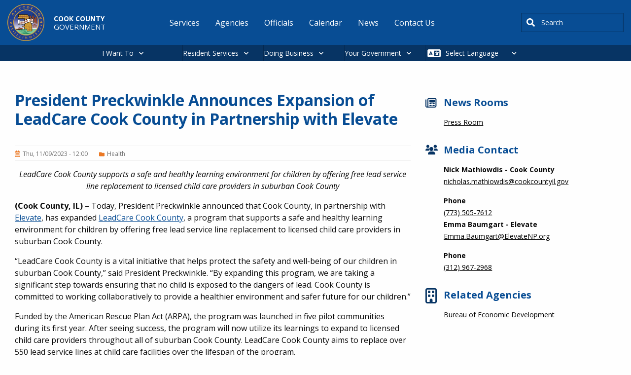

--- FILE ---
content_type: text/html; charset=UTF-8
request_url: https://www.cookcountyil.gov/news/president-preckwinkle-announces-expansion-leadcare-cook-county-partnership-elevate
body_size: 14975
content:
<!DOCTYPE html>
<html lang="en" dir="ltr" prefix="og: https://ogp.me/ns#" class="no-js">
  <head>
    <meta charset="utf-8" />
<meta name="description" content="LeadCare Cook County supports a safe and healthy learning environment for children by offering free lead service line replacement to licensed child care providers in suburban Cook County(Cook County, IL) – Today, President Preckwinkle announced that Cook County, in partnership with Elevate, has expanded LeadCare Cook County, a program that supports a safe and healthy learning environment for children by offering free lead service line replacement to licensed child care providers in suburban Cook County.“LeadCare Cook County is a vital initiative that helps protect the safety and well-being of our children in suburban Cook County,” said President Preckwinkle. “By expanding this program, we are taking a significant step towards ensuring that no child is exposed to the dangers of lead. Cook County is committed to working collaboratively to provide a healthier environment and safer future for our children.”Funded by the American Rescue Plan Act (ARPA), the program was launched in five pilot communities during its first year. After seeing success, the program will now utilize its learnings to expand to licensed child care providers throughout all of suburban Cook County. LeadCare Cook County aims to replace over 550 lead service lines at child care facilities over the lifespan of the program.Emma Jefferson, owner of Emma’s Children’s Homecare in Calumet City, was among the first to receive free lead service line replacement through the pilot. After many years of footing the cost for lead mitigation in her child care facility, Emma expressed her relief to be able to have a more permanent solution to reducing lead in water:“With this new program that they have out, you can get your pipes redone for free! Now, I am more confident. I’m happy. I’m saving money. And now I don’t have to worry about those lead lines anymore,” said Jefferson. “I’m grateful that this program is here. I’m so thankful that it’s all free. I know this water now is safe for the kids and my family.”LeadCare Cook County is part of a $15 million transformational investment in lead service line replacement initiatives led by the County’s Bureau of Economic Development. This investment will help foster an equitable recovery from the pandemic and improve public health and environmental health for the overall well-being of residents, particularly in Black, Latine, and low-income communities. Cook County is partnering with Elevate on LeadCare Cook County, given Elevate’s significant experience serving child care providers in Illinois.Providers can learn more about the program and enroll by visiting www.LeadCareCookCounty.org or calling 773-389-5657. Customer support is available in English and Spanish.Cook County, through its Project Rainbow initiative, and Elevate are committed to addressing lead exposure in children. The U.S. Environmental Protection Agency estimates that there are six to 10 million lead service lines across the country. Exposure to lead, even at low levels, can damage a child’s developing brain and nervous system, contributing to lower IQs, hearing loss, and learning and behavior problems in and out of the classroom. LeadCare Cook County addresses one of the largest contributors of lead in water, lead service lines, by identifying and removing these hazardous pipes.###About Cook County &amp; Project RainbowCook County is the second largest county in the United States, representing 5.2 million residents in Illinois. The President of the Cook County Board of Commissioners is the chief executive officer (CEO) of Cook County and oversees the Offices Under the President which includes the Bureau of Economic Development (BED). LeadCare Cook County is also being supported by Cook County’s Project Rainbow initiative, which aims to inform, inspire and impact children, students and families across the County. For more information on all Project Rainbow initiatives, please visit projectrainbow.cookcountyil.gov.About Elevate Elevate has partnered with Illinois child care providers to reduce lead in drinking water since 2017. A nonprofit organization based in Chicago, Elevate seeks to create a just and equitable world in which everyone has clean and affordable heat, power, and water in their homes and communities. Learn more about Elevate at www.elevatenp.org." />
<meta name="abstract" content="LeadCare Cook County supports a safe and healthy learning environment for children by offering free lead service line replacement to licensed child care providers in suburban Cook County(Cook County, IL) – Today, President Preckwinkle announced that Cook County, in partnership with Elevate, has expanded LeadCare Cook County, a program that supports a safe and healthy learning environment for children by offering free lead service line replacement to licensed child care providers in suburban Cook County.“LeadCare Cook County is a vital initiative that helps protect the safety and well-being of our children in suburban Cook County,” said President Preckwinkle. “By expanding this program, we are taking a significant step towards ensuring that no child is exposed to the dangers of lead. Cook County is committed to working collaboratively to provide a healthier environment and safer future for our children.”Funded by the American Rescue Plan Act (ARPA), the program was launched in five pilot communities during its first year. After seeing success, the program will now utilize its learnings to expand to licensed child care providers throughout all of suburban Cook County. LeadCare Cook County aims to replace over 550 lead service lines at child care facilities over the lifespan of the program.Emma Jefferson, owner of Emma’s Children’s Homecare in Calumet City, was among the first to receive free lead service line replacement through the pilot. After many years of footing the cost for lead mitigation in her child care facility, Emma expressed her relief to be able to have a more permanent solution to reducing lead in water:“With this new program that they have out, you can get your pipes redone for free! Now, I am more confident. I’m happy. I’m saving money. And now I don’t have to worry about those lead lines anymore,” said Jefferson. “I’m grateful that this program is here. I’m so thankful that it’s all free. I know this water now is safe for the kids and my family.”LeadCare Cook County is part of a $15 million transformational investment in lead service line replacement initiatives led by the County’s Bureau of Economic Development. This investment will help foster an equitable recovery from the pandemic and improve public health and environmental health for the overall well-being of residents, particularly in Black, Latine, and low-income communities. Cook County is partnering with Elevate on LeadCare Cook County, given Elevate’s significant experience serving child care providers in Illinois.Providers can learn more about the program and enroll by visiting www.LeadCareCookCounty.org or calling 773-389-5657. Customer support is available in English and Spanish.Cook County, through its Project Rainbow initiative, and Elevate are committed to addressing lead exposure in children. The U.S. Environmental Protection Agency estimates that there are six to 10 million lead service lines across the country. Exposure to lead, even at low levels, can damage a child’s developing brain and nervous system, contributing to lower IQs, hearing loss, and learning and behavior problems in and out of the classroom. LeadCare Cook County addresses one of the largest contributors of lead in water, lead service lines, by identifying and removing these hazardous pipes.###About Cook County &amp; Project RainbowCook County is the second largest county in the United States, representing 5.2 million residents in Illinois. The President of the Cook County Board of Commissioners is the chief executive officer (CEO) of Cook County and oversees the Offices Under the President which includes the Bureau of Economic Development (BED). LeadCare Cook County is also being supported by Cook County’s Project Rainbow initiative, which aims to inform, inspire and impact children, students and families across the County. For more information on all Project Rainbow initiatives, please visit projectrainbow.cookcountyil.gov.About Elevate Elevate has partnered with Illinois child care providers to reduce lead in drinking water since 2017. A nonprofit organization based in Chicago, Elevate seeks to create a just and equitable world in which everyone has clean and affordable heat, power, and water in their homes and communities. Learn more about Elevate at www.elevatenp.org." />
<meta name="keywords" content="Health" />
<link rel="canonical" href="https://www.cookcountyil.gov/news/president-preckwinkle-announces-expansion-leadcare-cook-county-partnership-elevate" />
<meta property="og:site_name" content="Cook County" />
<meta property="og:type" content="government" />
<meta property="og:url" content="https://www.cookcountyil.gov/news/president-preckwinkle-announces-expansion-leadcare-cook-county-partnership-elevate" />
<meta property="og:title" content="President Preckwinkle Announces Expansion of LeadCare Cook County in Partnership with Elevate" />
<meta property="og:image" content="https://www.cookcountyil.gov/themes/custom/cook_county/cc_og_image.png" />
<meta property="og:image:alt" content="Cook County" />
<meta name="Generator" content="Drupal 10 (https://www.drupal.org)" />
<meta name="MobileOptimized" content="width" />
<meta name="HandheldFriendly" content="true" />
<meta name="viewport" content="width=device-width, initial-scale=1.0" />
<meta http-equiv="ImageToolbar" content="false" />
<link rel="icon" href="/themes/custom/cook_county/favicon.ico" type="image/vnd.microsoft.icon" />
<script>window.a2a_config=window.a2a_config||{};a2a_config.callbacks=[];a2a_config.overlays=[];a2a_config.templates={};</script>

    <title>President Preckwinkle Announces Expansion of LeadCare Cook County in Partnership with Elevate</title>
    <link rel="stylesheet" media="all" href="/modules/contrib/cohesion/css/reset.css?t96725" />
<link rel="stylesheet" media="all" href="/sites/g/files/ywwepo161/files/cohesion/styles/base/cook-county-stylesheet.min.css?t96725" />
<link rel="stylesheet" media="all" href="/themes/contrib/stable/css/system/components/align.module.css?t96725" />
<link rel="stylesheet" media="all" href="/themes/contrib/stable/css/system/components/fieldgroup.module.css?t96725" />
<link rel="stylesheet" media="all" href="/themes/contrib/stable/css/system/components/container-inline.module.css?t96725" />
<link rel="stylesheet" media="all" href="/themes/contrib/stable/css/system/components/clearfix.module.css?t96725" />
<link rel="stylesheet" media="all" href="/themes/contrib/stable/css/system/components/details.module.css?t96725" />
<link rel="stylesheet" media="all" href="/themes/contrib/stable/css/system/components/hidden.module.css?t96725" />
<link rel="stylesheet" media="all" href="/themes/contrib/stable/css/system/components/item-list.module.css?t96725" />
<link rel="stylesheet" media="all" href="/themes/contrib/stable/css/system/components/js.module.css?t96725" />
<link rel="stylesheet" media="all" href="/themes/contrib/stable/css/system/components/nowrap.module.css?t96725" />
<link rel="stylesheet" media="all" href="/themes/contrib/stable/css/system/components/position-container.module.css?t96725" />
<link rel="stylesheet" media="all" href="/themes/contrib/stable/css/system/components/reset-appearance.module.css?t96725" />
<link rel="stylesheet" media="all" href="/themes/contrib/stable/css/system/components/resize.module.css?t96725" />
<link rel="stylesheet" media="all" href="/themes/contrib/stable/css/system/components/system-status-counter.css?t96725" />
<link rel="stylesheet" media="all" href="/themes/contrib/stable/css/system/components/system-status-report-counters.css?t96725" />
<link rel="stylesheet" media="all" href="/themes/contrib/stable/css/system/components/system-status-report-general-info.css?t96725" />
<link rel="stylesheet" media="all" href="/themes/contrib/stable/css/system/components/tablesort.module.css?t96725" />
<link rel="stylesheet" media="all" href="/themes/contrib/stable/css/core/components/progress.module.css?t96725" />
<link rel="stylesheet" media="all" href="/themes/contrib/stable/css/core/components/ajax-progress.module.css?t96725" />
<link rel="stylesheet" media="all" href="/sites/g/files/ywwepo161/files/cohesion/styles/theme/cook-county-stylesheet.min.css?t96725" />
<link rel="stylesheet" media="all" href="/themes/contrib/stable/css/filter/filter.caption.css?t96725" />
<link rel="stylesheet" media="all" href="/themes/contrib/stable/css/media/filter.caption.css?t96725" />
<link rel="stylesheet" media="all" href="/themes/contrib/stable/css/system/system.admin.css?t96725" />
<link rel="stylesheet" media="all" href="/themes/contrib/stable/css/system/system.maintenance.css?t96725" />
<link rel="stylesheet" media="all" href="/modules/contrib/addtoany/css/addtoany.css?t96725" />
<link rel="stylesheet" media="all" href="https://use.fontawesome.com/releases/v6.1.2/css/all.css" />
<link rel="stylesheet" media="all" href="https://use.fontawesome.com/releases/v6.1.2/js/v4-shims.js" />
<link rel="stylesheet" media="all" href="/modules/contrib/google_cse/css/google_cse.css?t96725" />
<link rel="stylesheet" media="all" href="/modules/contrib/google_cse/css/no_watermark.css?t96725" />
<link rel="stylesheet" media="all" href="/modules/contrib/paragraphs/css/paragraphs.unpublished.css?t96725" />
<link rel="stylesheet" media="all" href="/modules/contrib/tb_megamenu/dist/base.css?t96725" />
<link rel="stylesheet" media="all" href="/modules/contrib/tb_megamenu/dist/styles.css?t96725" />
<link rel="stylesheet" media="all" href="/themes/custom/cook_county/css/foundation.css?t96725" />
<link rel="stylesheet" media="all" href="/themes/contrib/zurb_foundation/css/foundation.min.css?t96725" />
<link rel="stylesheet" media="all" href="/themes/contrib/zurb_foundation/css/motion-ui.min.css?t96725" />
<link rel="stylesheet" media="all" href="/themes/contrib/zurb_foundation/css/zurb_foundation.css?t96725" />
<link rel="stylesheet" media="all" href="//cdn.jsdelivr.net/npm/slick-carousel@1.8.1/slick/slick.css" />
<link rel="stylesheet" media="all" href="/themes/custom/cook_county_base/css/base.css?t96725" />
<link rel="stylesheet" media="all" href="/themes/custom/cook_county/css/cook_county.css?t96725" />

    <script type="application/json" data-drupal-selector="drupal-settings-json">{"path":{"baseUrl":"\/","pathPrefix":"","currentPath":"node\/13936","currentPathIsAdmin":false,"isFront":false,"currentLanguage":"en"},"pluralDelimiter":"\u0003","suppressDeprecationErrors":true,"gtag":{"tagId":"G-LMEDTH47YF","consentMode":false,"otherIds":[],"events":[],"additionalConfigInfo":[]},"ajaxPageState":{"libraries":"[base64]","theme":"cook_county","theme_token":null},"ajaxTrustedUrl":{"\/search\/results":true},"gtm":{"tagId":null,"settings":{"data_layer":"dataLayer","include_classes":false,"allowlist_classes":"","blocklist_classes":"","include_environment":false,"environment_id":"","environment_token":""},"tagIds":["GTM-W9K2SDNZ"]},"cohesion":{"currentAdminTheme":"cook_county_admin","front_end_settings":{"global_js":{"matchHeight":1,"parallax_scrolling":1,"cohMatchHeights":1}},"google_map_api_key":"AIzaSyDyNGo-8fDLe-LZuEQVO9JcMRYvoo8Y_NM","google_map_api_key_geo":"AIzaSyCLhzWjP8HbiFi6Ptn6VOecMsJO1CQOKmw","animate_on_view_mobile":"DISABLED","add_animation_classes":"DISABLED","responsive_grid_settings":{"gridType":"desktop-first","columns":12,"breakpoints":{"xl":{"width":1400,"innerGutter":30,"outerGutter":30,"widthType":"fixed","previewColumns":12,"label":"Television","class":"coh-icon-television","iconHex":"F26C","boxedWidth":1340},"lg":{"width":1170,"innerGutter":30,"outerGutter":30,"widthType":"fixed","previewColumns":12,"label":"Desktop","class":"coh-icon-desktop","iconHex":"F108","boxedWidth":1110},"md":{"width":1024,"innerGutter":30,"outerGutter":30,"widthType":"fixed","previewColumns":12,"label":"Laptop","class":"coh-icon-laptop","iconHex":"F109","boxedWidth":964},"sm":{"width":768,"innerGutter":30,"outerGutter":30,"widthType":"fixed","previewColumns":12,"label":"Tablet","class":"coh-icon-tablet","iconHex":"F10A","boxedWidth":708},"ps":{"width":565,"innerGutter":30,"outerGutter":30,"widthType":"fixed","previewColumns":12,"label":"Mobile landscape","class":"coh-icon-mobile-landscape","iconHex":"E91E","boxedWidth":505},"xs":{"width":320,"innerGutter":20,"outerGutter":20,"widthType":"fluid","mobilePlaceholderWidth":320,"mobilePlaceholderType":"fluid","previewColumns":12,"label":"Mobile","class":"coh-icon-mobile","iconHex":"F10B","boxedWidth":280}}},"use_dx8":true,"sidebar_view_style":"titles","log_dx8_error":false,"error_url":"\/cohesionapi\/logger\/jserrors","dx8_content_paths":[["settings","content"],["settings","content","text"],["settings","markerInfo","text"],["settings","title"],["markup","prefix"],["markup","suffix"],["markup","attributes",["value"]],["hideNoData","hideData"],["hideNoData","hideData","text"]]},"googlePSE":{"language":"en","displayWatermark":0},"TBMegaMenu":{"TBElementsCounter":{"column":null},"theme":"cook_county","9aaa58fd-ba8a-48ed-8bbb-362643869b7f":{"arrows":"0"}},"csp":{"nonce":"ZD30Wuts6CEQpwRNCAYyQA"},"ajax":[],"user":{"uid":0,"permissionsHash":"300e4e316e3c0886af5e7c9583b71ede3a1d30cd39aa01b78adb3d37ba7bd4f5"}}</script>
<script src="/core/assets/vendor/modernizr/modernizr.min.js?v=3.11.7"></script>
<script src="/sites/g/files/ywwepo161/files/js/js_Pj7VOsqidYGZfAadBUz3O8gpOoR5Ygfla2snbI0U3JA.js?scope=header&amp;delta=1&amp;language=en&amp;theme=cook_county&amp;include=eJxdj0EOwyAMBD9EwnN6RAs4Fg3giDhV09eXqKnU9LIa7xxsI0YV1N3ihHFqUtUEkdkF2arulrN45Eu1JqUhlaXJg64ipzAPPSO1X-E8VrKproqchwVMhkU4kwu9_2CnG5RaQZu_VsGWe_zPI-54Xsti1LtCjEJ1s8c-89qad1M_IEKT1POTN9V3X1U"></script>
<script src="/modules/contrib/google_tag/js/gtag.js?t96725"></script>
<script src="/modules/contrib/google_tag/js/gtm.js?t96725"></script>

    <cohesion-placeholder></cohesion-placeholder>

    
  </head>
  <body class="lang-en section-news path-node node--type-news page-node-type-news">
  <a href="#main-content" class="show-on-focus skip-link">
    Skip to main content
  </a>
  <noscript><iframe src="https://www.googletagmanager.com/ns.html?id=GTM-W9K2SDNZ"
                  height="0" width="0" style="display:none;visibility:hidden"></iframe></noscript>

    <div class="dialog-off-canvas-main-canvas" data-off-canvas-main-canvas>
    
<div class="off-canvas-wrapper">
  <div class="inner-wrap off-canvas-wrapper-inner" id="inner-wrap" data-off-canvas-wrapper>
    <aside id="left-off-canvas-menu" class="off-canvas left-off-canvas-menu position-left" role="complementary" data-off-canvas>
        <div>
    <div id="block-cook-county-alerts-local-alerts" data-block-plugin-id="cook_county_local_alerts" class="settings-tray-editable block-cook-county-alerts-local-alerts block block-cook-county-alerts block-cook-county-local-alerts" data-drupal-settingstray="editable">
  
    

  
          
    
    
</div>

  </div>

    </aside>

    <aside id="right-off-canvas-menu" class="off-canvas right-off-canvas-menu position-right" role="complementary" data-off-canvas>
        <div>
    
  
              <ul class="menu right-submenu">
              <li>
        <a href="/service-groups" data-drupal-link-system-path="service-groups">Bureaus and Offices</a>
                                <ul>
              <li>
        <a href="/agency/office-president" data-drupal-link-system-path="node/2151">Office of the President</a>
              </li>
          <li>
        <a href="/board-of-commissioners" data-drupal-link-system-path="node/2208">Board of Commissioners</a>
              </li>
          <li>
        <a href="/agency/secretary-board-commissioners" data-drupal-link-system-path="node/2209">Secretary to the Board of Commissioners</a>
              </li>
          <li>
        <a href="/agency/assessor" data-drupal-link-system-path="node/2225">Assessor</a>
              </li>
          <li>
        <a href="/agency/board-review" data-drupal-link-system-path="node/2223">Board of Review</a>
              </li>
          <li>
        <a href="/agency/clerk-circuit-court" data-drupal-link-system-path="node/2221">Clerk of the Circuit Court</a>
              </li>
          <li>
        <a href="/agency/county-clerk" data-drupal-link-system-path="node/2222">County Clerk</a>
              </li>
          <li>
        <a href="/agency/chief-judge" data-drupal-link-system-path="node/2175">Chief Judge</a>
              </li>
          <li>
        <a href="/agency/recorder-deeds" data-drupal-link-system-path="node/2214">Recorder of Deeds</a>
              </li>
          <li>
        <a href="/agency/sheriff" data-drupal-link-system-path="node/2213">Sheriff</a>
              </li>
          <li>
        <a href="/agency/states-attorney" data-drupal-link-system-path="node/2212">States Attorney</a>
              </li>
          <li>
        <a href="/agency/treasurer" data-drupal-link-system-path="node/2211">Treasurer</a>
              </li>
          <li>
        <a href="/agency/office-independent-inspector-general" data-drupal-link-system-path="node/2217">Office of the Independent Inspector General</a>
              </li>
        </ul>
  
              </li>
        </ul>
  



  
              <ul class="menu right-submenu">
              <li>
        <a href="/service-groups" data-drupal-link-system-path="service-groups">Services by Category</a>
                                <ul>
              <li>
        <a href="/service-groups/building-and-construction" data-drupal-link-system-path="taxonomy/term/52">Building and Construction</a>
              </li>
          <li>
        <a href="/service-groups/county-vendor-resources" data-drupal-link-system-path="taxonomy/term/59">County Vendor Resources</a>
              </li>
          <li>
        <a href="/service-groups/economic-development" data-drupal-link-system-path="taxonomy/term/56">Economic Development</a>
              </li>
          <li>
        <a href="/service-groups/environmental" data-drupal-link-system-path="taxonomy/term/58">Environmental</a>
              </li>
          <li>
        <a href="/service-groups/permits" data-drupal-link-system-path="taxonomy/term/417">Permits</a>
              </li>
          <li>
        <a href="/service-groups/roads-and-transportation" data-drupal-link-system-path="taxonomy/term/416">Roads and Transportation</a>
              </li>
          <li>
        <a href="/service-groups/tax-center" data-drupal-link-system-path="taxonomy/term/43">Tax Center</a>
              </li>
        </ul>
  
              </li>
        </ul>
  



  
              <ul class="menu right-submenu">
              <li>
        <a href="/service-groups" data-drupal-link-system-path="service-groups">Services by Category</a>
                                <ul>
              <li>
        <a href="/service-groups/community-and-family-support" data-drupal-link-system-path="taxonomy/term/55">Community and Family Support</a>
              </li>
          <li>
        <a href="/service-groups/jobs-and-employment" data-drupal-link-system-path="taxonomy/term/418">Jobs and Employment</a>
              </li>
          <li>
        <a href="/service-groups/outdoor-recreation" data-drupal-link-system-path="taxonomy/term/57">Outdoor Recreation</a>
              </li>
          <li>
        <a href="/service-groups/pets-and-animals" data-drupal-link-system-path="taxonomy/term/42">Pets and Animals</a>
              </li>
          <li>
        <a href="/service-groups/property-and-housing" data-drupal-link-system-path="taxonomy/term/44">Property and Housing</a>
              </li>
          <li>
        <a href="/service-groups/public-safety-and-jails" data-drupal-link-system-path="taxonomy/term/40">Public Safety and Jails</a>
              </li>
          <li>
        <a href="http://cookcountyil.cookcounty.acsitefactory.com/taxonomy/term/390">Unincorporated County Services</a>
              </li>
          <li>
        <a href="/service-groups/vital-records" data-drupal-link-system-path="taxonomy/term/53">Vital Records</a>
              </li>
          <li>
        <a href="/service-groups/voting-and-elections" data-drupal-link-system-path="taxonomy/term/48">Voting and Elections</a>
              </li>
          <li>
        <a href="/service-groups/your-health" data-drupal-link-system-path="taxonomy/term/54">Your Health</a>
              </li>
        </ul>
  
              </li>
        </ul>
  



  
              <ul class="menu right-submenu">
              <li>
        <a href="/service-groups" data-drupal-link-system-path="service-groups">Top Business Services</a>
              </li>
        </ul>
  



  
              <ul class="menu right-submenu">
              <li>
        <a href="/i-want-to" data-drupal-link-system-path="node/7611">Request</a>
                                <ul>
              <li>
        <a href="/service/recreation" data-drupal-link-system-path="node/3433">a cabin or campsite</a>
              </li>
          <li>
        <a href="/service/birth-certificate" data-drupal-link-system-path="node/2536">a birth certificate</a>
              </li>
          <li>
        <a href="/service/marriage-certificates" data-drupal-link-system-path="node/2555">a marriage certificate</a>
              </li>
          <li>
        <a href="/service/dui-memorial-program" data-drupal-link-system-path="node/2233">a DUI memorial</a>
              </li>
          <li>
        <a href="/service/jury-duty" data-drupal-link-system-path="node/3429">to postpone jury duty</a>
              </li>
        </ul>
  
              </li>
        </ul>
  



  
              <ul class="menu right-submenu">
              <li>
        <a href="/service-groups" data-drupal-link-system-path="service-groups">Top Services</a>
                                <ul>
              <li>
        <a href="/Budget" data-drupal-link-system-path="node/3469">Current Budget Information</a>
              </li>
          <li>
        <a href="/service/watch-live-board-proceedings" data-drupal-link-system-path="node/3521">Watch Live Board Proceedings</a>
              </li>
          <li>
        <a href="/service/freedom-information-act-offices-under-president" data-drupal-link-system-path="node/3557">Freedom of Information Act for Offices Under the President</a>
              </li>
        </ul>
  
              </li>
        </ul>
  



  
              <ul class="menu right-submenu">
              <li>
        <a href="/i-want-to" data-drupal-link-system-path="node/7611">Report</a>
                                <ul>
              <li>
        <a href="/service/problem-reporting" data-drupal-link-system-path="node/2242">a highway problem</a>
              </li>
          <li>
        <a href="/service/filing-complaint-office-independent-inspector-general" data-drupal-link-system-path="node/2464">an issue to the Inspector General</a>
              </li>
          <li>
        <a href="/service/complaint-filing-and-investigation" data-drupal-link-system-path="node/2461">discrimination</a>
              </li>
          <li>
        <a href="/service/environmental-complaints" data-drupal-link-system-path="node/2364">an environmental complaint</a>
              </li>
          <li>
        <a href="/service/tobacco-tax" data-drupal-link-system-path="node/2389">a cigarette tax violation</a>
              </li>
        </ul>
  
              </li>
        </ul>
  



  
              <ul class="menu right-submenu">
              <li>
        <a href="/service-groups" data-drupal-link-system-path="service-groups">Top Residential Services</a>
                                <ul>
              <li>
        <a href="/service/open-lectures-residents" data-drupal-link-system-path="node/6355">Open Lectures for Residents</a>
              </li>
        </ul>
  
              </li>
        </ul>
  



  
              <ul class="menu right-submenu">
              <li>
        <a href="/i-want-to" data-drupal-link-system-path="node/7611">Pay</a>
                                <ul>
              <li>
        <a href="/service/property-tax-portal" data-drupal-link-system-path="node/2553">property taxes</a>
              </li>
          <li>
        <a href="/service-groups/tax-center" data-drupal-link-system-path="taxonomy/term/43">home rule taxes</a>
              </li>
          <li>
        <a href="/service/online-traffic-ticket-payment-system" data-drupal-link-system-path="node/3435">a traffic ticket</a>
              </li>
          <li>
        <a href="/service/county-hospital-bills" data-drupal-link-system-path="node/2528">a hospital bill</a>
              </li>
          <li>
        <a href="/service/wheel-tax-vehicle-license" data-drupal-link-system-path="node/2473">for a car sticker</a>
              </li>
        </ul>
  
              </li>
        </ul>
  



  
              <ul class="menu right-submenu">
              <li>
        <a href="/i-want-to" data-drupal-link-system-path="node/7611">Apply</a>
                                <ul>
              <li>
        <a href="/service-groups/jobs-and-employment" data-drupal-link-system-path="taxonomy/term/418">for a job</a>
              </li>
          <li>
        <a href="/service/register-vote-cook-county">for voter registration</a>
              </li>
          <li>
        <a href="/service/demolition-permitting" data-drupal-link-system-path="node/2369">for a demolition permit</a>
              </li>
          <li>
        <a href="/service/picnic-grove-permits" data-drupal-link-system-path="node/3587">for a picnic permit</a>
              </li>
          <li>
        <a href="/service/constructionmaintenance-permits" data-drupal-link-system-path="node/2240">for a construction permit</a>
              </li>
          <li>
        <a href="/service/expungement-sealing-or-identity-theft-resources" data-drupal-link-system-path="node/3431">to clear my record</a>
              </li>
        </ul>
  
              </li>
        </ul>
  



  
              <ul class="menu right-submenu">
              <li>
        <a href="/i-want-to" data-drupal-link-system-path="node/7611">Find</a>
                                <ul>
              <li>
        <a href="/parking" title="Discount parking in downtown." data-drupal-link-system-path="node/11961">parking downtown</a>
              </li>
          <li>
        <a href="/service/locate-inmate" data-drupal-link-system-path="node/2526">an inmate</a>
              </li>
          <li>
        <a href="/CookCentral" data-drupal-link-system-path="node/2373">maps and data</a>
              </li>
          <li>
        <a href="/Budget" data-drupal-link-system-path="node/3469">budget information</a>
              </li>
          <li>
        <a href="/service/property-tax-portal" data-drupal-link-system-path="node/2553">property information</a>
              </li>
          <li>
        <a href="/service/collective-bargaining-agreements" data-drupal-link-system-path="node/3695">a collective bargaining agreement</a>
              </li>
        </ul>
  
              </li>
        </ul>
  



  </div>

    </aside>

    <div class="off-canvas-content" data-off-canvas-content>
      <header class="header" role="banner" aria-label="Site header">
                  <div class="grid-container">
              <div class="grid grid-x">
    <div id="block-cook-county-branding" data-block-plugin-id="system_branding_block" class="settings-tray-editable block-cook-county-branding block block-system block-system-branding-block large-3" data-drupal-settingstray="editable">

  
    

      <a href="/" rel="home">
              <img src="/sites/g/files/ywwepo161/files/cook_county_logo_0.png" alt="Home"/>
            <div class="brand-wrap">
                  Cook County<br>
                <div class="slogan">
                      Government<br>
                  </div>
      </div>

    </a>
    
</div>
<nav role="navigation" aria-labelledby="block-cook-county-main-menu-menu" id="block-cook-county-main-menu" data-block-plugin-id="system_menu_block:main" class="settings-tray-editable block-cook-county-main-menu large-7" data-drupal-settingstray="editable">
            
  <span class="block-title visually-hidden" id="block-cook-county-main-menu-menu">Main navigation</span>
  

      <div class="container main-nav">
    <div class="main-nav-header">
      <button class="hamburger" id="hamburger">&#9776;</button>
    </div>
    <div class="main-nav-wrapper" id="menu-wrap">

                        <ul class="menu dropdown" data-dropdown-menu>
                          <li>
        <a href="/i-want-to" class="hide-for-large" data-drupal-link-system-path="node/7611">I Want To</a>
              </li>
                <li>
        <a href="/service-groups" data-drupal-link-system-path="service-groups">Services</a>
              </li>
                <li>
        <a href="/agencies" title="A list of all agencies and related information." data-drupal-link-system-path="agencies">Agencies</a>
              </li>
                <li>
        <a href="/all-people" title="A list of all officials and related information." data-drupal-link-system-path="all-people">Officials</a>
              </li>
                <li>
        <a href="/calendar" title="A list of all events and related information." data-drupal-link-system-path="calendar">Calendar</a>
              </li>
                <li>
        <a href="/news" title="A list of all news and related information." data-drupal-link-system-path="news">News</a>
              </li>
                <li>
        <a href="/content/contact-us" data-drupal-link-system-path="node/2150">Contact Us</a>
              </li>
        </ul>
  

</div>
  </div>
  </nav>
<div class="search-block-form google-cse settings-tray-editable block-cook-county-searchform block block-search block-search-form-block" data-drupal-selector="search-block-form" id="block-cook-county-searchform" data-block-plugin-id="search_form_block" role="search" data-drupal-settingstray="editable">
  
    

  
          <form action="/search/results" method="get" id="search-block-form" accept-charset="UTF-8">
  <div class="js-form-item form-item js-form-type-search form-item-keys js-form-item-keys form-no-label">
      <label for="edit-keys" class="show-for-sr">Search</label>
        <input title="Enter the terms you wish to search for." placeholder="i.e., mortgage assistance" data-drupal-selector="edit-keys" type="search" id="edit-keys" name="keys" value="" size="40" maxlength="128" class="form-search" />

        </div>
<div data-drupal-selector="edit-actions" class="form-actions js-form-wrapper form-wrapper" id="edit-actions"><input class="success button radius js-form-submit form-submit" data-drupal-selector="edit-submit" type="submit" id="edit-submit" value="Search" />
</div>

</form>

    
    
</div>

  </div>

          </div>
              </header>

                        <div>
    <div id="block-megamenu" data-block-plugin-id="tb_megamenu_menu_block:megamenu" class="settings-tray-editable block-megamenu block block-tb-megamenu block-tb-megamenu-menu-blockmegamenu" data-drupal-settingstray="editable">
  
    

  
          <nav  class="tbm tbm-megamenu tbm-no-arrows" id="9aaa58fd-ba8a-48ed-8bbb-362643869b7f" data-breakpoint="1200" aria-label="megamenu navigation">
      <button class="tbm-button" type="button" aria-label="Toggle Menu Button">
      <span class="tbm-button-container">
        <span></span>
        <span></span>
        <span></span>
        <span></span>
      </span>
    </button>
    <div class="tbm-collapse  always-show">
    <ul  class="tbm-nav level-0 items-4" >
        <li  class="tbm-item level-1 tbm-justify tbm-item--has-dropdown" aria-level="1" >
      <div class="tbm-link-container">
            <a href="/i-want-to"  class="tbm-link level-1 tbm-toggle" aria-expanded="false">
                I Want To
          </a>
                <button class="tbm-submenu-toggle"><span class="visually-hidden">Toggle submenu</span></button>
          </div>
    <div  class="tbm-submenu tbm-item-child">
      <div  class="tbm-row">
      <div  class="tbm-column span2">
  <div class="tbm-column-inner">
                 <div  class="tbm-block">
    <div class="block-inner">
      <nav role="navigation" aria-labelledby="block-system-menu-blockapply-menu" id="block-system-menu-blockapply" data-block-plugin-id="system_menu_block:apply" class="block-system-menu-blockapply">
            
  <h2 class="block-title visually-hidden" id="block-system-menu-blockapply-menu">Apply</h2>
  

        
              <ul class="menu right-submenu">
              <li>
        <a href="/i-want-to" data-drupal-link-system-path="node/7611">Apply</a>
                                <ul>
              <li>
        <a href="/service-groups/jobs-and-employment" data-drupal-link-system-path="taxonomy/term/418">for a job</a>
              </li>
          <li>
        <a href="/service/register-vote-cook-county">for voter registration</a>
              </li>
          <li>
        <a href="/service/demolition-permitting" data-drupal-link-system-path="node/2369">for a demolition permit</a>
              </li>
          <li>
        <a href="/service/picnic-grove-permits" data-drupal-link-system-path="node/3587">for a picnic permit</a>
              </li>
          <li>
        <a href="/service/constructionmaintenance-permits" data-drupal-link-system-path="node/2240">for a construction permit</a>
              </li>
          <li>
        <a href="/service/expungement-sealing-or-identity-theft-resources" data-drupal-link-system-path="node/3431">to clear my record</a>
              </li>
        </ul>
  
              </li>
        </ul>
  


  </nav>

    </div>
  </div>

      </div>
</div>

      <div  class="tbm-column span2">
  <div class="tbm-column-inner">
                 <div  class="tbm-block">
    <div class="block-inner">
      <nav role="navigation" aria-labelledby="block-system-menu-blockfind-menu" id="block-system-menu-blockfind" data-block-plugin-id="system_menu_block:find" class="block-system-menu-blockfind">
            
  <h2 class="block-title visually-hidden" id="block-system-menu-blockfind-menu">Find</h2>
  

        
              <ul class="menu right-submenu">
              <li>
        <a href="/i-want-to" data-drupal-link-system-path="node/7611">Find</a>
                                <ul>
              <li>
        <a href="/parking" title="Discount parking in downtown." data-drupal-link-system-path="node/11961">parking downtown</a>
              </li>
          <li>
        <a href="/service/locate-inmate" data-drupal-link-system-path="node/2526">an inmate</a>
              </li>
          <li>
        <a href="/CookCentral" data-drupal-link-system-path="node/2373">maps and data</a>
              </li>
          <li>
        <a href="/Budget" data-drupal-link-system-path="node/3469">budget information</a>
              </li>
          <li>
        <a href="/service/property-tax-portal" data-drupal-link-system-path="node/2553">property information</a>
              </li>
          <li>
        <a href="/service/collective-bargaining-agreements" data-drupal-link-system-path="node/3695">a collective bargaining agreement</a>
              </li>
        </ul>
  
              </li>
        </ul>
  


  </nav>

    </div>
  </div>

      </div>
</div>

      <div  class="tbm-column span2">
  <div class="tbm-column-inner">
                 <div  class="tbm-block">
    <div class="block-inner">
      <nav role="navigation" aria-labelledby="block-system-menu-blockpay-menu" id="block-system-menu-blockpay" data-block-plugin-id="system_menu_block:pay" class="block-system-menu-blockpay">
            
  <h2 class="block-title visually-hidden" id="block-system-menu-blockpay-menu">Pay</h2>
  

        
              <ul class="menu right-submenu">
              <li>
        <a href="/i-want-to" data-drupal-link-system-path="node/7611">Pay</a>
                                <ul>
              <li>
        <a href="/service/property-tax-portal" data-drupal-link-system-path="node/2553">property taxes</a>
              </li>
          <li>
        <a href="/service-groups/tax-center" data-drupal-link-system-path="taxonomy/term/43">home rule taxes</a>
              </li>
          <li>
        <a href="/service/online-traffic-ticket-payment-system" data-drupal-link-system-path="node/3435">a traffic ticket</a>
              </li>
          <li>
        <a href="/service/county-hospital-bills" data-drupal-link-system-path="node/2528">a hospital bill</a>
              </li>
          <li>
        <a href="/service/wheel-tax-vehicle-license" data-drupal-link-system-path="node/2473">for a car sticker</a>
              </li>
        </ul>
  
              </li>
        </ul>
  


  </nav>

    </div>
  </div>

      </div>
</div>

      <div  class="tbm-column span2">
  <div class="tbm-column-inner">
                 <div  class="tbm-block">
    <div class="block-inner">
      <nav role="navigation" aria-labelledby="block-system-menu-blockrequest-menu" id="block-system-menu-blockrequest" data-block-plugin-id="system_menu_block:request" class="block-system-menu-blockrequest">
            
  <h2 class="block-title visually-hidden" id="block-system-menu-blockrequest-menu">Request</h2>
  

        
              <ul class="menu right-submenu">
              <li>
        <a href="/i-want-to" data-drupal-link-system-path="node/7611">Request</a>
                                <ul>
              <li>
        <a href="/service/recreation" data-drupal-link-system-path="node/3433">a cabin or campsite</a>
              </li>
          <li>
        <a href="/service/birth-certificate" data-drupal-link-system-path="node/2536">a birth certificate</a>
              </li>
          <li>
        <a href="/service/marriage-certificates" data-drupal-link-system-path="node/2555">a marriage certificate</a>
              </li>
          <li>
        <a href="/service/dui-memorial-program" data-drupal-link-system-path="node/2233">a DUI memorial</a>
              </li>
          <li>
        <a href="/service/jury-duty" data-drupal-link-system-path="node/3429">to postpone jury duty</a>
              </li>
        </ul>
  
              </li>
        </ul>
  


  </nav>

    </div>
  </div>

      </div>
</div>

      <div  class="tbm-column span2">
  <div class="tbm-column-inner">
                 <div  class="tbm-block">
    <div class="block-inner">
      <nav role="navigation" aria-labelledby="block-system-menu-blockreport-menu" id="block-system-menu-blockreport" data-block-plugin-id="system_menu_block:report" class="block-system-menu-blockreport">
            
  <h2 class="block-title visually-hidden" id="block-system-menu-blockreport-menu">Report</h2>
  

        
              <ul class="menu right-submenu">
              <li>
        <a href="/i-want-to" data-drupal-link-system-path="node/7611">Report</a>
                                <ul>
              <li>
        <a href="/service/problem-reporting" data-drupal-link-system-path="node/2242">a highway problem</a>
              </li>
          <li>
        <a href="/service/filing-complaint-office-independent-inspector-general" data-drupal-link-system-path="node/2464">an issue to the Inspector General</a>
              </li>
          <li>
        <a href="/service/complaint-filing-and-investigation" data-drupal-link-system-path="node/2461">discrimination</a>
              </li>
          <li>
        <a href="/service/environmental-complaints" data-drupal-link-system-path="node/2364">an environmental complaint</a>
              </li>
          <li>
        <a href="/service/tobacco-tax" data-drupal-link-system-path="node/2389">a cigarette tax violation</a>
              </li>
        </ul>
  
              </li>
        </ul>
  


  </nav>

    </div>
  </div>

      </div>
</div>

  </div>

  </div>

</li>

                <li  class="tbm-item level-1 tbm-left tbm-item--has-dropdown" aria-level="1" >
      <div class="tbm-link-container">
            <span class="tbm-link level-1 no-link tbm-toggle" tabindex="0" aria-expanded="false" role="button">
                Resident Services
          </span>
                <button class="tbm-submenu-toggle"><span class="visually-hidden">Toggle submenu</span></button>
          </div>
    <div  class="tbm-submenu tbm-item-child">
      <div  class="tbm-row">
      <div  class="tbm-column span3">
  <div class="tbm-column-inner">
                 <div  class="tbm-block">
    <div class="block-inner">
      <nav role="navigation" aria-labelledby="block-system-menu-blocktop-residential-services-menu" id="block-system-menu-blocktop-residential-services" data-block-plugin-id="system_menu_block:top-residential-services" class="block-system-menu-blocktop-residential-services">
            
  <h2 class="block-title visually-hidden" id="block-system-menu-blocktop-residential-services-menu">Top Residential Services</h2>
  

        
              <ul class="menu right-submenu">
              <li>
        <a href="/service-groups" data-drupal-link-system-path="service-groups">Top Residential Services</a>
                                <ul>
              <li>
        <a href="/service/open-lectures-residents" data-drupal-link-system-path="node/6355">Open Lectures for Residents</a>
              </li>
        </ul>
  
              </li>
        </ul>
  


  </nav>

    </div>
  </div>

      </div>
</div>

      <div  class="tbm-column span9">
  <div class="tbm-column-inner">
                 <div  class="tbm-block">
    <div class="block-inner">
      <nav role="navigation" aria-labelledby="block-system-menu-blockresidential-services-by-category-menu" id="block-system-menu-blockresidential-services-by-category" data-block-plugin-id="system_menu_block:residential-services-by-category" class="block-system-menu-blockresidential-services-by-category">
            
  <h2 class="block-title visually-hidden" id="block-system-menu-blockresidential-services-by-category-menu">Residential Services by Category</h2>
  

        
              <ul class="menu right-submenu">
              <li>
        <a href="/service-groups" data-drupal-link-system-path="service-groups">Services by Category</a>
                                <ul>
              <li>
        <a href="/service-groups/community-and-family-support" data-drupal-link-system-path="taxonomy/term/55">Community and Family Support</a>
              </li>
          <li>
        <a href="/service-groups/jobs-and-employment" data-drupal-link-system-path="taxonomy/term/418">Jobs and Employment</a>
              </li>
          <li>
        <a href="/service-groups/outdoor-recreation" data-drupal-link-system-path="taxonomy/term/57">Outdoor Recreation</a>
              </li>
          <li>
        <a href="/service-groups/pets-and-animals" data-drupal-link-system-path="taxonomy/term/42">Pets and Animals</a>
              </li>
          <li>
        <a href="/service-groups/property-and-housing" data-drupal-link-system-path="taxonomy/term/44">Property and Housing</a>
              </li>
          <li>
        <a href="/service-groups/public-safety-and-jails" data-drupal-link-system-path="taxonomy/term/40">Public Safety and Jails</a>
              </li>
          <li>
        <a href="http://cookcountyil.cookcounty.acsitefactory.com/taxonomy/term/390">Unincorporated County Services</a>
              </li>
          <li>
        <a href="/service-groups/vital-records" data-drupal-link-system-path="taxonomy/term/53">Vital Records</a>
              </li>
          <li>
        <a href="/service-groups/voting-and-elections" data-drupal-link-system-path="taxonomy/term/48">Voting and Elections</a>
              </li>
          <li>
        <a href="/service-groups/your-health" data-drupal-link-system-path="taxonomy/term/54">Your Health</a>
              </li>
        </ul>
  
              </li>
        </ul>
  


  </nav>

    </div>
  </div>

      </div>
</div>

  </div>

  </div>

</li>

                <li  class="tbm-item level-1 tbm-justify tbm-item--has-dropdown" aria-level="1" >
      <div class="tbm-link-container">
            <span class="tbm-link level-1 no-link tbm-toggle" tabindex="0" aria-expanded="false" role="button">
                Doing Business
          </span>
                <button class="tbm-submenu-toggle"><span class="visually-hidden">Toggle submenu</span></button>
          </div>
    <div  class="tbm-submenu tbm-item-child">
      <div  class="tbm-row">
      <div  class="tbm-column span3">
  <div class="tbm-column-inner">
                 <div  class="tbm-block">
    <div class="block-inner">
      <nav role="navigation" aria-labelledby="block-system-menu-blocktop-business-services-menu" id="block-system-menu-blocktop-business-services" data-block-plugin-id="system_menu_block:top-business-services" class="block-system-menu-blocktop-business-services">
            
  <h2 class="block-title visually-hidden" id="block-system-menu-blocktop-business-services-menu">Top Business Services</h2>
  

        
              <ul class="menu right-submenu">
              <li>
        <a href="/service-groups" data-drupal-link-system-path="service-groups">Top Business Services</a>
              </li>
        </ul>
  


  </nav>

    </div>
  </div>

      </div>
</div>

      <div  class="tbm-column span9">
  <div class="tbm-column-inner">
                 <div  class="tbm-block">
    <div class="block-inner">
      <nav role="navigation" aria-labelledby="block-system-menu-blockbusiness-services-by-category-menu" id="block-system-menu-blockbusiness-services-by-category" data-block-plugin-id="system_menu_block:business-services-by-category" class="block-system-menu-blockbusiness-services-by-category">
            
  <h2 class="block-title visually-hidden" id="block-system-menu-blockbusiness-services-by-category-menu">Business Services by Category</h2>
  

        
              <ul class="menu right-submenu">
              <li>
        <a href="/service-groups" data-drupal-link-system-path="service-groups">Services by Category</a>
                                <ul>
              <li>
        <a href="/service-groups/building-and-construction" data-drupal-link-system-path="taxonomy/term/52">Building and Construction</a>
              </li>
          <li>
        <a href="/service-groups/county-vendor-resources" data-drupal-link-system-path="taxonomy/term/59">County Vendor Resources</a>
              </li>
          <li>
        <a href="/service-groups/economic-development" data-drupal-link-system-path="taxonomy/term/56">Economic Development</a>
              </li>
          <li>
        <a href="/service-groups/environmental" data-drupal-link-system-path="taxonomy/term/58">Environmental</a>
              </li>
          <li>
        <a href="/service-groups/permits" data-drupal-link-system-path="taxonomy/term/417">Permits</a>
              </li>
          <li>
        <a href="/service-groups/roads-and-transportation" data-drupal-link-system-path="taxonomy/term/416">Roads and Transportation</a>
              </li>
          <li>
        <a href="/service-groups/tax-center" data-drupal-link-system-path="taxonomy/term/43">Tax Center</a>
              </li>
        </ul>
  
              </li>
        </ul>
  


  </nav>

    </div>
  </div>

      </div>
</div>

  </div>

  </div>

</li>

                <li  class="tbm-item level-1 tbm-justify tbm-item--has-dropdown" aria-level="1" >
      <div class="tbm-link-container">
            <span class="tbm-link level-1 no-link tbm-toggle" tabindex="0" aria-expanded="false" role="button">
                Your Government
          </span>
                <button class="tbm-submenu-toggle"><span class="visually-hidden">Toggle submenu</span></button>
          </div>
    <div  class="tbm-submenu tbm-item-child">
      <div  class="tbm-row">
      <div  class="tbm-column span3">
  <div class="tbm-column-inner">
                 <div  class="tbm-block">
    <div class="block-inner">
      <nav role="navigation" aria-labelledby="block-system-menu-blocktop-government-services-menu" id="block-system-menu-blocktop-government-services" data-block-plugin-id="system_menu_block:top-government-services" class="block-system-menu-blocktop-government-services">
            
  <h2 class="block-title visually-hidden" id="block-system-menu-blocktop-government-services-menu">Top Government Services</h2>
  

        
              <ul class="menu right-submenu">
              <li>
        <a href="/service-groups" data-drupal-link-system-path="service-groups">Top Services</a>
                                <ul>
              <li>
        <a href="/Budget" data-drupal-link-system-path="node/3469">Current Budget Information</a>
              </li>
          <li>
        <a href="/service/watch-live-board-proceedings" data-drupal-link-system-path="node/3521">Watch Live Board Proceedings</a>
              </li>
          <li>
        <a href="/service/freedom-information-act-offices-under-president" data-drupal-link-system-path="node/3557">Freedom of Information Act for Offices Under the President</a>
              </li>
        </ul>
  
              </li>
        </ul>
  


  </nav>

    </div>
  </div>

      </div>
</div>

      <div  class="tbm-column span9">
  <div class="tbm-column-inner">
                 <div  class="tbm-block">
    <div class="block-inner">
      <nav role="navigation" aria-labelledby="block-system-menu-blockbureaus-and-offices-menu" id="block-system-menu-blockbureaus-and-offices" data-block-plugin-id="system_menu_block:bureaus-and-offices" class="block-system-menu-blockbureaus-and-offices">
            
  <h2 class="block-title visually-hidden" id="block-system-menu-blockbureaus-and-offices-menu">Bureaus and Offices</h2>
  

        
              <ul class="menu right-submenu">
              <li>
        <a href="/service-groups" data-drupal-link-system-path="service-groups">Bureaus and Offices</a>
                                <ul>
              <li>
        <a href="/agency/office-president" data-drupal-link-system-path="node/2151">Office of the President</a>
              </li>
          <li>
        <a href="/board-of-commissioners" data-drupal-link-system-path="node/2208">Board of Commissioners</a>
              </li>
          <li>
        <a href="/agency/secretary-board-commissioners" data-drupal-link-system-path="node/2209">Secretary to the Board of Commissioners</a>
              </li>
          <li>
        <a href="/agency/assessor" data-drupal-link-system-path="node/2225">Assessor</a>
              </li>
          <li>
        <a href="/agency/board-review" data-drupal-link-system-path="node/2223">Board of Review</a>
              </li>
          <li>
        <a href="/agency/clerk-circuit-court" data-drupal-link-system-path="node/2221">Clerk of the Circuit Court</a>
              </li>
          <li>
        <a href="/agency/county-clerk" data-drupal-link-system-path="node/2222">County Clerk</a>
              </li>
          <li>
        <a href="/agency/chief-judge" data-drupal-link-system-path="node/2175">Chief Judge</a>
              </li>
          <li>
        <a href="/agency/recorder-deeds" data-drupal-link-system-path="node/2214">Recorder of Deeds</a>
              </li>
          <li>
        <a href="/agency/sheriff" data-drupal-link-system-path="node/2213">Sheriff</a>
              </li>
          <li>
        <a href="/agency/states-attorney" data-drupal-link-system-path="node/2212">States Attorney</a>
              </li>
          <li>
        <a href="/agency/treasurer" data-drupal-link-system-path="node/2211">Treasurer</a>
              </li>
          <li>
        <a href="/agency/office-independent-inspector-general" data-drupal-link-system-path="node/2217">Office of the Independent Inspector General</a>
              </li>
        </ul>
  
              </li>
        </ul>
  


  </nav>

    </div>
  </div>

      </div>
</div>

  </div>

  </div>

</li>

    <li>
    <div id="block-cook-county-gtranslate" data-block-plugin-id="gtranslate_block" class="settings-tray-editable block-cook-county-gtranslate block block-gtranslate block-gtranslate-block" data-drupal-settingstray="editable">
  
    

  
          
<div class="gtranslate_wrapper"></div><script>window.gtranslateSettings = {"switcher_horizontal_position":"left","switcher_vertical_position":"bottom","horizontal_position":"inline","vertical_position":"inline","float_switcher_open_direction":"top","switcher_open_direction":"bottom","default_language":"en","native_language_names":0,"detect_browser_language":0,"add_new_line":1,"select_language_label":"Select Language","flag_size":32,"flag_style":"2d","globe_size":60,"alt_flags":[],"wrapper_selector":".gtranslate_wrapper","url_structure":"none","custom_domains":null,"languages":["en","ar","bg","zh-CN","zh-TW","hr","cs","da","nl","fi","fr","de","el","hi","it","ja","ko","no","pl","pt","ro","ru","es","sv","ca","tl","iw","id","lv","lt","sr","sk","sl","uk","vi","sq","et","gl","hu","mt","th","tr","fa","af","ms","sw","ga","cy","be","is","mk","yi","hy","az","eu","ka","ht","ur","bn","bs","ceb","eo","gu","ha","hmn","ig","jw","kn","km","lo","la","mi","mr","mn","ne","pa","so","ta","te","yo","zu","my","ny","kk","mg","ml","si","st","su","tg","uz","am","co","haw","ku","ky","lb","ps","sm","gd","sn","sd","fy","xh"],"custom_css":""}</script><script>(function(){var js = document.createElement('script');js.setAttribute('src', '/modules/contrib/gtranslate/js/dropdown.js');js.setAttribute('data-gt-orig-url', '/news/president-preckwinkle-announces-expansion-leadcare-cook-county-partnership-elevate');js.setAttribute('data-gt-orig-domain', 'www.cookcountyil.gov');document.body.appendChild(js);})();</script>
    
    
</div>

  </li>
</ul>

      </div>
  </nav>

<script>
if (window.matchMedia("(max-width: 1200px)").matches) {
  document.getElementById("9aaa58fd-ba8a-48ed-8bbb-362643869b7f").classList.add('tbm--mobile');
}


</script>

    
    
</div>

  </div>

              
            <div class="row">
                              </div>
      
      
      
      <div class="grid-container">
        <div class="grid-x grid-margin-x">
          <main id="main" class="cell cell" role="main">
                          <div class="region-highlighted panel"><div data-drupal-messages-fallback class="hidden"></div></div>                        <a id="main-content"></a>
                        <section>
                              <div class="pre-content">
                    <div>
    <div id="block-cook-county-alerts-global-alerts" data-block-plugin-id="cook_county_global_alerts" class="settings-tray-editable block-cook-county-alerts-global-alerts block block-cook-county-alerts block-cook-county-global-alerts" data-drupal-settingstray="editable">
  
    

  
          
    
    
</div>

  </div>

                </div>
                                                <div class="grid-x grid-margin-x">
                    <div id="content" class="main-col cell large-12">
                        <div>
    <div id="block-cook-county-content" data-block-plugin-id="system_main_block" class="block-cook-county-content block block-system block-system-main-block">
  
    

  
          

<article id="node-13936"  class="node--news--full grid-container">
  <div class="grid-x grid-margin-x">
    <div class="cell medium-7 large-8">
      
        <h1 class="node-title"><span>President Preckwinkle Announces Expansion of LeadCare Cook County in Partnership with Elevate</span>
</h1>
      

      <div class="view-mode-full">
        <div class="news-info">
                                <svg aria-hidden="true" focusable="false" data-prefix="far" data-icon="calendar-alt" class="svg-inline--fa fa-calendar-alt fa-w-14" role="img" xmlns="http://www.w3.org/2000/svg" viewBox="0 0 448 512"><path fill="#EB7925" d="M148 288h-40c-6.6 0-12-5.4-12-12v-40c0-6.6 5.4-12 12-12h40c6.6 0 12 5.4 12 12v40c0 6.6-5.4 12-12 12zm108-12v-40c0-6.6-5.4-12-12-12h-40c-6.6 0-12 5.4-12 12v40c0 6.6 5.4 12 12 12h40c6.6 0 12-5.4 12-12zm96 0v-40c0-6.6-5.4-12-12-12h-40c-6.6 0-12 5.4-12 12v40c0 6.6 5.4 12 12 12h40c6.6 0 12-5.4 12-12zm-96 96v-40c0-6.6-5.4-12-12-12h-40c-6.6 0-12 5.4-12 12v40c0 6.6 5.4 12 12 12h40c6.6 0 12-5.4 12-12zm-96 0v-40c0-6.6-5.4-12-12-12h-40c-6.6 0-12 5.4-12 12v40c0 6.6 5.4 12 12 12h40c6.6 0 12-5.4 12-12zm192 0v-40c0-6.6-5.4-12-12-12h-40c-6.6 0-12 5.4-12 12v40c0 6.6 5.4 12 12 12h40c6.6 0 12-5.4 12-12zm96-260v352c0 26.5-21.5 48-48 48H48c-26.5 0-48-21.5-48-48V112c0-26.5 21.5-48 48-48h48V12c0-6.6 5.4-12 12-12h40c6.6 0 12 5.4 12 12v52h128V12c0-6.6 5.4-12 12-12h40c6.6 0 12 5.4 12 12v52h48c26.5 0 48 21.5 48 48zm-48 346V160H48v298c0 3.3 2.7 6 6 6h340c3.3 0 6-2.7 6-6z"></path></svg>            
            <div class="field field--node-field-news-date field--name-field-news-date field--type-datetime field--label-hidden field__item"><time datetime="2023-11-09T12:00:00Z">Thu, 11/09/2023 - 12:00</time>
</div>
      

                                <svg aria-hidden="true" focusable="false" data-prefix="fas" data-icon="folder" class="svg-inline--fa fa-folder fa-w-16" role="img" xmlns="http://www.w3.org/2000/svg" viewBox="0 0 512 512"><path fill="#EB7925" d="M464 128H272l-64-64H48C21.49 64 0 85.49 0 112v288c0 26.51 21.49 48 48 48h416c26.51 0 48-21.49 48-48V176c0-26.51-21.49-48-48-48z"></path></svg>            
      <div class="field field--node-field-news-category field--name-field-news-category field--type-entity-reference field--label-hidden field__items">
              <div class="field__item"><a href="/news-categories/health" hreflang="en">Health</a></div>
          </div>
  

                  </div>

        
        
            <div class="body field field--node-body field--name-body field--type-text-with-summary field--label-hidden field__item"><p class="text-align-center"><em>LeadCare Cook County supports a safe and healthy learning environment for children by offering free lead service line replacement to licensed child care providers in suburban Cook County</em></p><p><strong>(Cook County, IL)</strong> <strong>–</strong> Today, President Preckwinkle announced that Cook County, in partnership with <a href="https://www.elevatenp.org/" target="_blank" rel="noopener noreferrer" data-auth="NotApplicable" data-linkindex="1" title="Elevate">Elevate</a>, has expanded <a href="https://www.cookcountyil.gov/news/cook-county-partners-elevate-launch-leadcare-cook-county" target="_blank" rel="noopener noreferrer" data-auth="NotApplicable" data-linkindex="2" title="Cook County Partners with Elevate to Launch “LeadCare Cook County”">LeadCare Cook County</a>, a program that supports a safe and healthy learning environment for children by offering free lead service line replacement to licensed child care providers in suburban Cook County.</p><p>“LeadCare Cook County is a vital initiative that helps protect the safety and well-being of our children in suburban Cook County,” said President Preckwinkle. “By expanding this program, we are taking a significant step towards ensuring that no child is exposed to the dangers of lead. Cook County is committed to working collaboratively to provide a healthier environment and safer future for our children.”</p><p>Funded by the American Rescue Plan Act (ARPA), the program was launched in five pilot communities during its first year. After seeing success, the program will now utilize its learnings to expand to licensed child care providers throughout all of suburban Cook County. LeadCare Cook County aims to replace over 550 lead service lines at child care facilities over the lifespan of the program.</p><p>Emma Jefferson, owner of Emma’s Children’s Homecare in Calumet City, was among the first to receive free lead service line replacement through the pilot. After many years of footing the cost for lead mitigation in her child care facility, Emma expressed her relief to be able to have a more permanent solution to reducing lead in water:</p><p>“With this new program that they have out, you can get your pipes redone for free! Now, I am more confident. I’m happy. I’m saving money. And now I don’t have to worry about those lead lines anymore,” said Jefferson. “I’m grateful that this program is here. I’m so thankful that it’s all free. I know this water now is safe for the kids and my family.”</p><p>LeadCare Cook County is part of a $15 million transformational investment in lead service line replacement initiatives led by the County’s Bureau of Economic Development. This investment will help foster an equitable recovery from the pandemic and improve public health and environmental health for the overall well-being of residents, particularly in Black, Latine, and low-income communities. Cook County is partnering with Elevate on LeadCare Cook County, given Elevate’s significant experience serving child care providers in Illinois.</p><p>Providers can learn more about the program and enroll by visiting <a href="https://leadcareillinois.org/" target="_blank" rel="noopener noreferrer" data-auth="NotApplicable" data-linkindex="3" title="LeadCare Cook County Website ">www.LeadCareCookCounty.org</a> or calling 773-389-5657. Customer support is available in English and Spanish.</p><p>Cook County, through its Project Rainbow initiative, and Elevate are committed to addressing lead exposure in children. The U.S. Environmental Protection Agency estimates that there are six to 10 million lead service lines across the country. Exposure to lead, even at low levels, can damage a child’s developing brain and nervous system, contributing to lower IQs, hearing loss, and learning and behavior problems in and out of the classroom. LeadCare Cook County addresses one of the largest contributors of lead in water, lead service lines, by identifying and removing these hazardous pipes.</p><p class="text-align-center">###</p><p><strong>About Cook County &amp; Project Rainbow</strong></p><p>Cook County is the second largest county in the United States, representing 5.2 million residents in Illinois. The President of the Cook County Board of Commissioners is the chief executive officer (CEO) of Cook County and oversees the Offices Under the President which includes the Bureau of Economic Development (BED). LeadCare Cook County is also being supported by Cook County’s Project Rainbow initiative, which aims to inform, inspire and impact children, students and families across the County. For more information on all Project Rainbow initiatives, please visit <a href="https://projectrainbow.cookcountyil.gov/" target="_blank" rel="noopener noreferrer" data-auth="NotApplicable" data-linkindex="4" title="Project Rainbow">projectrainbow.cookcountyil.gov</a>.</p><p><strong>About Elevate</strong> Elevate has partnered with Illinois child care providers to reduce lead in drinking water since 2017. A nonprofit organization based in Chicago, Elevate seeks to create a just and equitable world in which everyone has clean and affordable heat, power, and water in their homes and communities. Learn more about Elevate at <a href="https://www.elevatenp.org/" target="_blank" rel="noopener noreferrer" data-auth="NotApplicable" data-linkindex="5" title="Elevate">www.elevatenp.org</a>.</p></div>
      

        
        <div class="field--node-field-add-to-any">
          <h3>Share</h3>
          <span class="a2a_kit a2a_kit_size_32 addtoany_list" data-a2a-url="https://www.cookcountyil.gov/news/president-preckwinkle-announces-expansion-leadcare-cook-county-partnership-elevate" data-a2a-title="President Preckwinkle Announces Expansion of LeadCare Cook County in Partnership with Elevate"><a class="a2a_button_facebook"></a><a class="a2a_button_x"></a><a class="a2a_button_linkedin"></a><a class="a2a_button_email"></a></span>

        </div>
      </div>
    </div>

    <div class="cell medium-5 large-4">
              <div class="side-wrap">
          <i aria-hidden="true" class="side-icon far fa-newspaper"></i>
          <div class="side-block">
            <h3>News Rooms</h3>
            <a href="/pressroom">Press Room</a>
          </div>
        </div>
      
              <div class="side-wrap">
          <i aria-hidden="true" class="side-icon fas fa-users"></i>
          <div class="side-block">
            <h3>Media Contact</h3>
            
      <div class="field field--node-field-news-media-contact field--name-field-news-media-contact field--type-entity-reference-revisions field--label-hidden field__items">
              <div class="field__item">  <div class="paragraph paragraph--type--media-contact paragraph--view-mode--default">
          
            <div class="field field--paragraph-field-full-name field--name-field-full-name field--type-string field--label-hidden field__item">Nick Mathiowdis - Cook County</div>
      

            <div class="field field--paragraph-field-location-email field--name-field-location-email field--type-email field--label-hidden field__item"><a href="mailto:nicholas.mathiowdis@cookcountyil.gov">nicholas.mathiowdis@cookcountyil.gov</a></div>
      

  <div class="field field--paragraph-field-location-phone field--name-field-location-phone field--type-telephone field--label-above">
    <div class="field-label">Phone</div>
                  <div class="field__item"><a href="tel:%28773%29505-7612">(773) 505-7612</a></div>
              </div>


      </div>
</div>
              <div class="field__item">  <div class="paragraph paragraph--type--media-contact paragraph--view-mode--default">
          
            <div class="field field--paragraph-field-full-name field--name-field-full-name field--type-string field--label-hidden field__item">Emma Baumgart - Elevate</div>
      

            <div class="field field--paragraph-field-location-email field--name-field-location-email field--type-email field--label-hidden field__item"><a href="mailto:Emma.Baumgart@ElevateNP.org">Emma.Baumgart@ElevateNP.org</a></div>
      

  <div class="field field--paragraph-field-location-phone field--name-field-location-phone field--type-telephone field--label-above">
    <div class="field-label">Phone</div>
                  <div class="field__item"><a href="tel:%28312%29967-2968">(312) 967-2968</a></div>
              </div>


      </div>
</div>
          </div>
  

          </div>
        </div>
      
              <div class="side-wrap">
          <i aria-hidden="true" class="side-icon far fa-building"></i>
          <div class="side-block">
            <h3>Related Agencies</h3>
                          <div><a href="/agency/bureau-economic-development">Bureau of Economic Development</a></div>
                      </div>
        </div>
      
          </div>
  </div>
</article>

    
    
</div>

  </div>

                    </div>
                  </div>
                            </section>
          </main>
        </div>
      </div>
      <footer class="footer" id="footer">
          <div class="grid-container">
            <div class="grid-x grid-margin-x medium-margin-collapse medium-padding-collapse collapse">
                              <div id="footer-first" class="cell medium-6">
                  <div class="grid-container">
                    <div class="grid-x grid-margin-x">
                                              <div id="footer-search" class="cell small-12 medium-12 large-12 block-search-footer">
                          <div>
    <div class="search-block-form google-cse settings-tray-editable block-cook-county-searchform-footer block block-search block-search-form-block" data-drupal-selector="search-block-form-2" id="block-cook-county-searchform-footer" data-block-plugin-id="search_form_block" role="search" data-drupal-settingstray="editable">
  
    

  
          <form action="/search/results" method="get" id="search-block-form--2" accept-charset="UTF-8">
  <div class="js-form-item form-item js-form-type-search form-item-keys js-form-item-keys form-no-label">
      <label for="edit-keys--2" class="show-for-sr">Search</label>
        <input title="Enter the terms you wish to search for." placeholder="i.e., mortgage assistance" data-drupal-selector="edit-keys" type="search" id="edit-keys--2" name="keys" value="" size="40" maxlength="128" class="form-search" />

        </div>
<div data-drupal-selector="edit-actions" class="form-actions js-form-wrapper form-wrapper" id="edit-actions--2"><input class="success button radius js-form-submit form-submit" data-drupal-selector="edit-submit" type="submit" id="edit-submit--2" value="Search" />
</div>

</form>

    
    
</div>

  </div>

                        </div>
                                          </div>
                  </div>
                  <div class="grid-container">
                    <div class="grid-x grid-margin-x">
                                              <div id="footer-social" class="cell small-12 medium-12 large-512">
                           <div>
    <div id="block-socialfooter" data-block-plugin-id="block_content:58ff5e3f-bc59-4887-a9a9-f396e7c031a0" class="settings-tray-editable block-socialfooter block block-block-content block-block-content58ff5e3f-bc59-4887-a9a9-f396e7c031a0" data-drupal-settingstray="editable">
  
    

  
          
            <div class="body field field--block-content-body field--name-body field--type-text-with-summary field--label-hidden field__item"><p>
<a href="http://facebook.com/cookcountygov" target="_blank"><img alt="Facebook" src="/themes/custom/cook_county/images/Facebook.png" /></a>
<a href="http://twitter.com/cookcountygov" target="_blank"><img alt="Twitter" src="/themes/custom/cook_county/images/Twitter.png" /></a>
<a href="https://youtube.com/user/CookCountyGovernment" target="_blank"><img alt="YouTube" src="/themes/custom/cook_county/images/Youtube.png" /></a>
<a href="https://www.instagram.com/cookcountygov/" target="_blank"><img alt="Instagram" src="/themes/custom/cook_county/images/Instagram.png" /></a>
</p></div>
      

    
    
</div>

  </div>

                        </div>
                                                                    <div id="footer-menu" class="cell small-12 medium-12 large-712">
                          <div>
    <div id="block-linksfooter" data-block-plugin-id="block_content:075c1552-067d-445b-8476-df00ab0b442b" class="settings-tray-editable block-linksfooter block block-block-content block-block-content075c1552-067d-445b-8476-df00ab0b442b" data-drupal-settingstray="editable">
  
    

  
          
            <div class="body field field--block-content-body field--name-body field--type-text-with-summary field--label-hidden field__item"><p><a href="/privacy-policy/">Privacy Policy</a><a href="/terms-use">Terms of Use</a></p></div>
      

    
    
</div>

  </div>

                        </div>
                                                                    <div id="footer-copyright-desktop" class="cell large-12 show-for-medium">
                           <div>
    <div id="block-copyrightfooter" data-block-plugin-id="block_content:b1f55b3b-66f1-41f3-add8-f52064b26309" class="settings-tray-editable block-copyrightfooter block block-block-content block-block-contentb1f55b3b-66f1-41f3-add8-f52064b26309" data-drupal-settingstray="editable">
  
    

  
          
            <div class="body field field--block-content-body field--name-body field--type-text-with-summary field--label-hidden field__item"><p>Cook County Government. All Rights Reserved.</p></div>
      

    
    
</div>

  </div>

                        </div>
                                          </div>
                  </div>

                </div>
                <div id="footer-middle" class="cell medium-3">
                                  </div>
              
                <div id="footer-last" class="cell medium-3">
                  <div class="grid-container">
                    <div class="grid-x grid-margin-x">
                        <div id="footer-leadership" class="cell large-12">
                                                       <div>
    <div id="block-leadershipfooter" data-block-plugin-id="block_content:a2aba052-6d67-4f86-bee4-39bef8b7f1cb" class="settings-tray-editable block-leadershipfooter block block-block-content block-block-contenta2aba052-6d67-4f86-bee4-39bef8b7f1cb" data-drupal-settingstray="editable">
  
    

  
          
            <div class="body field field--block-content-body field--name-body field--type-text-with-summary field--label-hidden field__item"><a href="/all-people/toni-preckwinkle"><article class="align-center" data-height data-width>
  
      
            <div class="field field--media-image field--name-image field--type-image field--label-hidden field__item">  <img loading="lazy" src="/sites/g/files/ywwepo161/files/images/2021-09-20/Toni%20Preckwinkle.png" width="446" height="166" alt="Toni Preckwinkle County Board President">

</div>
      

  </article>
</a>

<p>&nbsp;</p></div>
      

    
    
</div>

  </div>

                                                  </div>
                                              <div id="footer-copyright-mobile" class="cell large-12 hide-for-medium">
                           <div>
    <div id="block-copyrightfooter" data-block-plugin-id="block_content:b1f55b3b-66f1-41f3-add8-f52064b26309" class="settings-tray-editable block-copyrightfooter block block-block-content block-block-contentb1f55b3b-66f1-41f3-add8-f52064b26309" data-drupal-settingstray="editable">
  
    

  
          
            <div class="body field field--block-content-body field--name-body field--type-text-with-summary field--label-hidden field__item"><p>Cook County Government. All Rights Reserved.</p></div>
      

    
    
</div>

  </div>

                        </div>
                                          </div>
                  </div>
                </div>
                           </div>
          </div>
        </footer>
          </div>
  </div>
</div>

  </div>

  
  <script src="/sites/g/files/ywwepo161/files/js/js_-PYl8Yk2MCBAYg2_00MNoNciozxWGWJM21R4qRxb66I.js?scope=footer&amp;delta=0&amp;language=en&amp;theme=cook_county&amp;include=eJxdj0EOwyAMBD9EwnN6RAs4Fg3giDhV09eXqKnU9LIa7xxsI0YV1N3ihHFqUtUEkdkF2arulrN45Eu1JqUhlaXJg64ipzAPPSO1X-E8VrKproqchwVMhkU4kwu9_2CnG5RaQZu_VsGWe_zPI-54Xsti1LtCjEJ1s8c-89qad1M_IEKT1POTN9V3X1U"></script>
<script src="https://static.addtoany.com/menu/page.js" defer></script>
<script src="/sites/g/files/ywwepo161/files/js/js_7BaBfnI-NePO9mnHiGhDiR5OKq3lVX6LFzEVpmb7QzE.js?scope=footer&amp;delta=2&amp;language=en&amp;theme=cook_county&amp;include=eJxdj0EOwyAMBD9EwnN6RAs4Fg3giDhV09eXqKnU9LIa7xxsI0YV1N3ihHFqUtUEkdkF2arulrN45Eu1JqUhlaXJg64ipzAPPSO1X-E8VrKproqchwVMhkU4kwu9_2CnG5RaQZu_VsGWe_zPI-54Xsti1LtCjEJ1s8c-89qad1M_IEKT1POTN9V3X1U"></script>
<script src="//cdn.jsdelivr.net/npm/slick-carousel@1.8.1/slick/slick.min.js"></script>
<script src="/sites/g/files/ywwepo161/files/js/js_piB5VinHL27E5pOYBJFplnW97xp3tVvoEAQdFRDaoco.js?scope=footer&amp;delta=4&amp;language=en&amp;theme=cook_county&amp;include=eJxdj0EOwyAMBD9EwnN6RAs4Fg3giDhV09eXqKnU9LIa7xxsI0YV1N3ihHFqUtUEkdkF2arulrN45Eu1JqUhlaXJg64ipzAPPSO1X-E8VrKproqchwVMhkU4kwu9_2CnG5RaQZu_VsGWe_zPI-54Xsti1LtCjEJ1s8c-89qad1M_IEKT1POTN9V3X1U"></script>
<script src="/sites/g/files/ywwepo161/files/js/js_9MplDLY2u3JBxkhvD_yeHAOazUsyT1vgU9HuIQcRo6E.js?scope=footer&amp;delta=5&amp;language=en&amp;theme=cook_county&amp;include=eJxdj0EOwyAMBD9EwnN6RAs4Fg3giDhV09eXqKnU9LIa7xxsI0YV1N3ihHFqUtUEkdkF2arulrN45Eu1JqUhlaXJg64ipzAPPSO1X-E8VrKproqchwVMhkU4kwu9_2CnG5RaQZu_VsGWe_zPI-54Xsti1LtCjEJ1s8c-89qad1M_IEKT1POTN9V3X1U"></script>

  
  </body>
</html>


--- FILE ---
content_type: text/css
request_url: https://www.cookcountyil.gov/themes/contrib/stable/css/system/system.admin.css?t96725
body_size: 1858
content:
/**
 * @file
 * Styles for administration pages.
 */

/**
 * Reusable layout styles.
 */
.layout-container {
  margin: 0 1.5em;
}
.layout-container:after {
  display: table;
  clear: both;
  content: "";
}

@media screen and (min-width: 38em) {
  .layout-container {
    margin: 0 2.5em;
  }
  .layout-column {
    float: left;  /* LTR */
    box-sizing: border-box;
  }
  [dir="rtl"] .layout-column {
    float: right;
  }
  .layout-column + .layout-column {
    padding-left: 10px; /* LTR */
  }
  [dir="rtl"] .layout-column + .layout-column {
    padding-right: 10px;
    padding-left: 0;
  }
  .layout-column--half {
    width: 50%;
  }
  .layout-column--quarter {
    width: 25%;
  }
  .layout-column--three-quarter {
    width: 75%;
  }
}

/**
 * Panel.
 * Used to visually group items together.
 */
.panel {
  padding: 5px 5px 15px;
}
.panel__description {
  margin: 0 0 3px;
  padding: 2px 0 3px 0;
}

/**
 * System compact link: to toggle the display of description text.
 */
.compact-link {
  margin: 0 0 0.5em 0;
}

/**
 * Quick inline admin links.
 */
small .admin-link:before {
  content: " [";
}
small .admin-link:after {
  content: "]";
}

/**
 * Modules page.
 */
.system-modules thead > tr {
  border: 0;
}
.system-modules div.incompatible {
  font-weight: bold;
}
.system-modules td.checkbox {
  width: 4%;
  min-width: 25px;
}
.system-modules td.module {
  width: 25%;
}
.system-modules td {
  vertical-align: top;
}
.system-modules label,
.system-modules-uninstall label {
  color: #1d1d1d;
  font-size: 1.15em;
}
.system-modules details {
  overflow: hidden; /* truncates descriptions if too long */
  white-space: nowrap;
  text-overflow: ellipsis;
  color: #5c5c5b;
  line-height: 20px;
}
.system-modules details[open] {
  overflow: visible;
  height: auto;
  white-space: normal;
}
.system-modules details[open] summary .text {
  text-transform: none;
  -webkit-hyphens: auto;
  -moz-hyphens: auto;
  -ms-hyphens: auto;
  hyphens: auto;
}
.system-modules td details a {
  color: #5c5c5b;
  border: 0;
}
.system-modules td details {
  height: 20px;
  margin: 0;
  border: 0;
}
.system-modules td details summary {
  padding: 0;
  cursor: default;
  text-transform: none;
  font-weight: normal;
}
.system-modules td {
  padding-left: 0; /* LTR */
}
[dir="rtl"] .system-modules td {
  padding-right: 0;
  padding-left: 12px;
}

@media screen and (max-width: 40em) {
  .system-modules td.name {
    width: 20%;
  }
  .system-modules td.description {
    width: 40%;
  }
}
.system-modules .requirements {
  max-width: 490px;
  padding: 5px 0;
}
.system-modules .links {
  overflow: hidden; /* prevents collapse */
}
.system-modules .checkbox {
  margin: 0 5px;
}
.system-modules .checkbox .form-item {
  margin-bottom: 0;
}
.admin-requirements,
.admin-required {
  color: #666;
  font-size: 0.9em;
}
.admin-enabled {
  color: #080;
}
.admin-missing {
  color: #f00;
}
.module-link {
  display: block;
  float: left; /* LTR */
  margin-top: 2px;
  padding: 2px 20px;
  white-space: nowrap;
}
[dir="rtl"] .module-link {
  float: right;
}
.module-link-help {
  background: url(../../images/core/icons/787878/questionmark-disc.svg) 0 50% no-repeat; /* LTR */
}
[dir="rtl"] .module-link-help {
  background-position: top 50% right 0;
}
.module-link-permissions {
  background: url(../../images/core/icons/787878/key.svg) 0 50% no-repeat; /* LTR */
}
[dir="rtl"] .module-link-permissions {
  background-position: top 50% right 0;
}
.module-link-configure {
  background: url(../../images/core/icons/787878/cog.svg) 0 50% no-repeat; /* LTR */
}
[dir="rtl"] .module-link-configure {
  background-position: top 50% right 0;
}
.module-link--non-stable {
  padding-left: 18px;
  background: url(../../images/core/icons/e29700/warning.svg) 0 50% no-repeat; /* LTR */
}
[dir="rtl"] .module-link--non-stable {
  padding-right: 18px;
  padding-left: 0;
  background-position: top 50% right 0;
}

/* Status report. */
.system-status-report__status-title {
  position: relative;
  box-sizing: border-box;
  width: 100%;
  padding: 10px 6px 10px 40px; /* LTR */
  vertical-align: top;
  background-color: transparent;
  font-weight: normal;
}
[dir="rtl"] .system-status-report__status-title {
  padding: 10px 40px 10px 6px;
}
.system-status-report__status-icon:before {
  position: absolute;
  top: 12px;
  left: 12px; /* LTR */
  display: block;
  width: 16px;
  height: 16px;
  content: "";
  background-repeat: no-repeat;
}
[dir="rtl"] .system-status-report__status-icon:before {
  right: 12px;
  left: auto;
}
.system-status-report__status-icon--error:before {
  background-image: url(../../images/core/icons/e32700/error.svg);
}
.system-status-report__status-icon--warning:before {
  background-image: url(../../images/core/icons/e29700/warning.svg);
}
.system-status-report__entry__value {
  padding: 1em 0.5em;
}

/**
 * Appearance page.
 */
.theme-info__header {
  margin-bottom: 0;
  font-weight: normal;
}
.theme-default .theme-info__header {
  font-weight: bold;
}
.theme-info__description {
  margin-top: 0;
}
.system-themes-list {
  margin-bottom: 20px;
}
.system-themes-list-uninstalled {
  padding-top: 20px;
  border-top: 1px solid #cdcdcd;
}
.system-themes-list__header {
  margin: 0;
}

.theme-selector {
  padding-top: 20px;
}
.theme-selector .screenshot,
.theme-selector .no-screenshot {
  max-width: 100%;
  height: auto;
  padding: 2px;
  text-align: center;
  vertical-align: bottom;
  border: 1px solid #e0e0d8;
}
.theme-default .screenshot {
  border: 1px solid #aaa;
}
.system-themes-list-uninstalled .screenshot,
.system-themes-list-uninstalled .no-screenshot {
  max-width: 194px;
  height: auto;
}

/**
 * Theme display without vertical toolbar.
 */
@media screen and (min-width: 45em) {
  body:not(.toolbar-vertical) .system-themes-list-installed .screenshot,
  body:not(.toolbar-vertical) .system-themes-list-installed .no-screenshot {
    float: left; /* LTR */
    width: 294px;
    margin: 0 20px 0 0; /* LTR */
  }
  [dir="rtl"] body:not(.toolbar-vertical) .system-themes-list-installed .screenshot,
  [dir="rtl"] body:not(.toolbar-vertical) .system-themes-list-installed .no-screenshot {
    float: right;
    margin: 0 0 0 20px;
  }
  body:not(.toolbar-vertical) .system-themes-list-installed .system-themes-list__header {
    margin-top: 0;
  }
  body:not(.toolbar-vertical) .system-themes-list-uninstalled .theme-selector {
    float: left; /* LTR */
    box-sizing: border-box;
    width: 31.25%;
    padding: 20px 20px 20px 0; /* LTR */
  }
  [dir="rtl"] body:not(.toolbar-vertical) .system-themes-list-uninstalled .theme-selector {
    float: right;
    padding: 20px 0 20px 20px;
  }
  body:not(.toolbar-vertical) .system-themes-list-uninstalled .theme-info {
    min-height: 170px;
  }
}

/**
 * Theme display with vertical toolbar.
 */
@media screen and (min-width: 60em) {
  .toolbar-vertical .system-themes-list-installed .screenshot,
  .toolbar-vertical .system-themes-list-installed .no-screenshot {
    float: left; /* LTR */
    width: 294px;
    margin: 0 20px 0 0; /* LTR */
  }
  [dir="rtl"] .toolbar-vertical .system-themes-list-installed .screenshot,
  [dir="rtl"] .toolbar-vertical .system-themes-list-installed .no-screenshot {
    float: right;
    margin: 0 0 0 20px;
  }
  .toolbar-vertical .system-themes-list-installed .theme-info__header {
    margin-top: 0;
  }
  .toolbar-vertical .system-themes-list-uninstalled .theme-selector {
    float: left; /* LTR */
    box-sizing: border-box;
    width: 31.25%;
    padding: 20px 20px 20px 0; /* LTR */
  }
  [dir="rtl"] .toolbar-vertical .system-themes-list-uninstalled .theme-selector {
    float: right;
    padding: 20px 0 20px 20px;
  }
  .toolbar-vertical .system-themes-list-uninstalled .theme-info {
    min-height: 170px;
  }
}
.system-themes-list-installed .theme-info {
  max-width: 940px;
}

.theme-selector .incompatible {
  margin-top: 10px;
  font-weight: bold;
}
.theme-selector .operations {
  margin: 10px 0 0 0;
  padding: 0;
}
.theme-selector .operations li {
  float: left; /* LTR */
  margin: 0;
  padding: 0 0.7em;
  list-style-type: none;
  border-right: 1px solid #cdcdcd;  /* LTR */
}
[dir="rtl"] .theme-selector .operations li {
  float: right;
  border-right: none;
  border-left: 1px solid #cdcdcd;
}
.theme-selector .operations li:last-child {
  padding: 0 0 0 0.7em; /* LTR */
  border-right: none; /* LTR */
}
[dir="rtl"] .theme-selector .operations li:last-child {
  padding: 0 0.7em 0 0;
  border-left: none;
}
.theme-selector .operations li:first-child {
  padding: 0 0.7em 0 0; /* LTR */
}
[dir="rtl"] .theme-selector .operations li:first-child {
  padding: 0 0 0 0.7em;
}
.system-themes-admin-form {
  clear: left; /* LTR */
}
[dir="rtl"] .system-themes-admin-form {
  clear: right;
}
.cron-description__run-cron {
  display: block;
}

.system-cron-settings__link {
  overflow-wrap: break-word;
  word-wrap: break-word;
}
